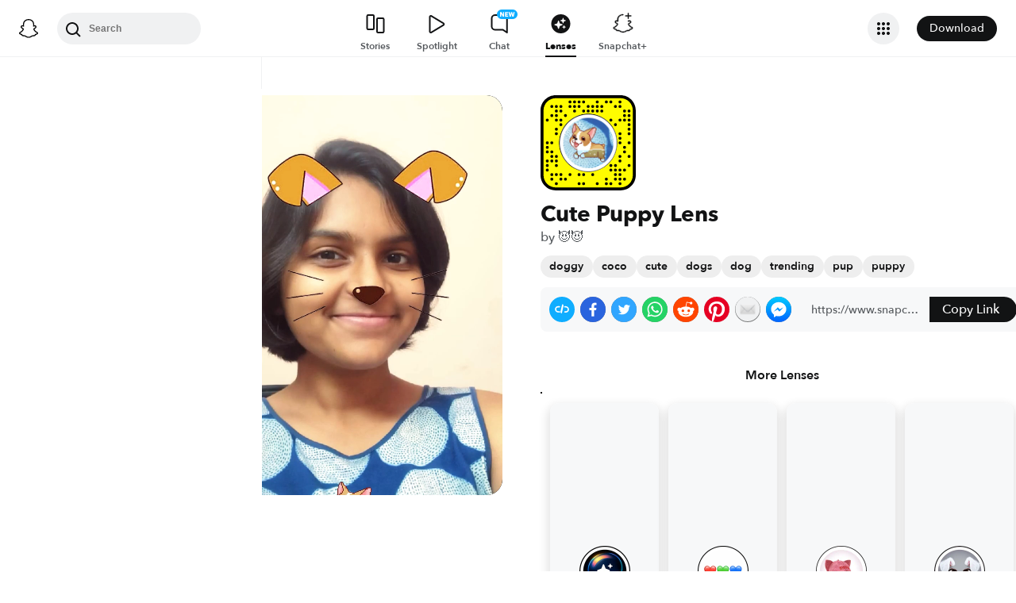

--- FILE ---
content_type: image/svg+xml
request_url: https://app.snapchat.com/web/deeplink/snapcode?data=82de3e9e2d5b4e32a37e545165b018c5&version=1&type=svg
body_size: 96621
content:
<?xml version="1.0" encoding="UTF-8" standalone="no"?>
<svg xmlns:xlink="http://www.w3.org/1999/xlink" height="320" version="1.1" viewBox="0 0 320 320" width="320" xmlns="http://www.w3.org/2000/svg">
  <defs>
    <rect height="320" id="rect" rx="51.2" width="320" x="0" y="0"/>
    <clipPath id="clip">
      <use xlink:href="#rect"/>
    </clipPath>
  </defs>
  <image clip-path="url(#clip)" height="62.0%" width="62.0%" x="61.25" xlink:href="[data-uri]" y="61.25"/>
  <path d="M60,160C60,104.78,104.78,60,160,60L160,60C215.22,60,260,104.78,260,160L260,160C260,215.22,215.22,260,160,260L160,260C104.78,260,60,215.22,60,160L60,160M0,268.8C0,297.07,22.93,320,51.2,320L268.8,320C297.07,320,320,297.07,320,268.8L320,51.2C320,22.93,297.07,0,268.8,0L51.2,0C22.93,0,0,22.93,0,51.2L0,268.8" fill="#000000"/>
  <path d="M10,51.2C10,28.45,28.45,10,51.2,10L268.8,10C291.55,10,310,28.45,310,51.2L310,268.8C310,291.55,291.55,310,268.8,310L51.2,310C28.45,310,10,291.55,10,268.8L10,51.2M98.95,17.63A5,5,0,0,0,98.95,27.63A5,5,0,0,0,98.95,17.63M114.21,17.63A5,5,0,0,0,114.21,27.63A5,5,0,0,0,114.21,17.63M129.47,17.63A5,5,0,0,0,129.47,27.63A5,5,0,0,0,129.47,17.63M144.74,17.63A5,5,0,0,0,144.74,27.63A5,5,0,0,0,144.74,17.63M190.53,17.63A5,5,0,0,0,190.53,27.63A5,5,0,0,0,190.53,17.63M221.05,17.63A5,5,0,0,0,221.05,27.63A5,5,0,0,0,221.05,17.63M236.32,17.63A5,5,0,0,0,236.32,27.63A5,5,0,0,0,236.32,17.63M266.84,17.63A5,5,0,0,0,266.84,27.63A5,5,0,0,0,266.84,17.63M37.89,32.89A5,5,0,0,0,37.89,42.89A5,5,0,0,0,37.89,32.89M53.16,32.89A5,5,0,0,0,53.16,42.89A5,5,0,0,0,53.16,32.89M68.42,32.89A5,5,0,0,0,68.42,42.89A5,5,0,0,0,68.42,32.89M98.95,32.89A5,5,0,0,0,98.95,42.89A5,5,0,0,0,98.95,32.89M114.21,32.89A5,5,0,0,0,114.21,42.89A5,5,0,0,0,114.21,32.89M129.47,32.89A5,5,0,0,0,129.47,42.89A5,5,0,0,0,129.47,32.89M160,32.89A5,5,0,0,0,160,42.89A5,5,0,0,0,160,32.89M175.26,32.89A5,5,0,0,0,175.26,42.89A5,5,0,0,0,175.26,32.89M190.53,32.89A5,5,0,0,0,190.53,42.89A5,5,0,0,0,190.53,32.89M205.79,32.89A5,5,0,0,0,205.79,42.89A5,5,0,0,0,205.79,32.89M251.58,32.89A5,5,0,0,0,251.58,42.89A5,5,0,0,0,251.58,32.89M266.84,32.89A5,5,0,0,0,266.84,42.89A5,5,0,0,0,266.84,32.89M53.16,48.16A5,5,0,0,0,53.16,58.16A5,5,0,0,0,53.16,48.16M68.42,48.16A5,5,0,0,0,68.42,58.16A5,5,0,0,0,68.42,48.16M114.21,48.16A5,5,0,0,0,114.21,58.16A5,5,0,0,0,114.21,48.16M144.74,48.16A5,5,0,0,0,144.74,58.16A5,5,0,0,0,144.74,48.16M160,48.16A5,5,0,0,0,160,58.16A5,5,0,0,0,160,48.16M175.26,48.16A5,5,0,0,0,175.26,58.16A5,5,0,0,0,175.26,48.16M190.53,48.16A5,5,0,0,0,190.53,58.16A5,5,0,0,0,190.53,48.16M205.79,48.16A5,5,0,0,0,205.79,58.16A5,5,0,0,0,205.79,48.16M282.11,48.16A5,5,0,0,0,282.11,58.16A5,5,0,0,0,282.11,48.16M297.37,48.16A5,5,0,0,0,297.37,58.16A5,5,0,0,0,297.37,48.16M37.89,63.42A5,5,0,0,0,37.89,73.42A5,5,0,0,0,37.89,63.42M53.16,63.42A5,5,0,0,0,53.16,73.42A5,5,0,0,0,53.16,63.42M83.68,63.42A5,5,0,0,0,83.68,73.42A5,5,0,0,0,83.68,63.42M282.11,63.42A5,5,0,0,0,282.11,73.42A5,5,0,0,0,282.11,63.42M297.37,63.42A5,5,0,0,0,297.37,73.42A5,5,0,0,0,297.37,63.42M22.63,78.68A5,5,0,0,0,22.63,88.68A5,5,0,0,0,22.63,78.68M53.16,78.68A5,5,0,0,0,53.16,88.68A5,5,0,0,0,53.16,78.68M68.42,78.68A5,5,0,0,0,68.42,88.68A5,5,0,0,0,68.42,78.68M236.32,78.68A5,5,0,0,0,236.32,88.68A5,5,0,0,0,236.32,78.68M266.84,78.68A5,5,0,0,0,266.84,88.68A5,5,0,0,0,266.84,78.68M282.11,78.68A5,5,0,0,0,282.11,88.68A5,5,0,0,0,282.11,78.68M297.37,78.68A5,5,0,0,0,297.37,88.68A5,5,0,0,0,297.37,78.68M68.42,93.95A5,5,0,0,0,68.42,103.95A5,5,0,0,0,68.42,93.95M251.58,93.95A5,5,0,0,0,251.58,103.95A5,5,0,0,0,251.58,93.95M297.37,93.95A5,5,0,0,0,297.37,103.95A5,5,0,0,0,297.37,93.95M53.16,109.21A5,5,0,0,0,53.16,119.21A5,5,0,0,0,53.16,109.21M297.37,109.21A5,5,0,0,0,297.37,119.21A5,5,0,0,0,297.37,109.21M53.16,124.47A5,5,0,0,0,53.16,134.47A5,5,0,0,0,53.16,124.47M266.84,124.47A5,5,0,0,0,266.84,134.47A5,5,0,0,0,266.84,124.47M297.37,124.47A5,5,0,0,0,297.37,134.47A5,5,0,0,0,297.37,124.47M266.84,139.74A5,5,0,0,0,266.84,149.74A5,5,0,0,0,266.84,139.74M22.63,155A5,5,0,0,0,22.63,165A5,5,0,0,0,22.63,155M37.89,155A5,5,0,0,0,37.89,165A5,5,0,0,0,37.89,155M266.84,155A5,5,0,0,0,266.84,165A5,5,0,0,0,266.84,155M297.37,155A5,5,0,0,0,297.37,165A5,5,0,0,0,297.37,155M22.63,170.26A5,5,0,0,0,22.63,180.26A5,5,0,0,0,22.63,170.26M282.11,170.26A5,5,0,0,0,282.11,180.26A5,5,0,0,0,282.11,170.26M22.63,185.53A5,5,0,0,0,22.63,195.53A5,5,0,0,0,22.63,185.53M37.89,185.53A5,5,0,0,0,37.89,195.53A5,5,0,0,0,37.89,185.53M282.11,185.53A5,5,0,0,0,282.11,195.53A5,5,0,0,0,282.11,185.53M37.89,200.79A5,5,0,0,0,37.89,210.79A5,5,0,0,0,37.89,200.79M53.16,200.79A5,5,0,0,0,53.16,210.79A5,5,0,0,0,53.16,200.79M266.84,200.79A5,5,0,0,0,266.84,210.79A5,5,0,0,0,266.84,200.79M297.37,200.79A5,5,0,0,0,297.37,210.79A5,5,0,0,0,297.37,200.79M22.63,216.05A5,5,0,0,0,22.63,226.05A5,5,0,0,0,22.63,216.05M37.89,216.05A5,5,0,0,0,37.89,226.05A5,5,0,0,0,37.89,216.05M53.16,216.05A5,5,0,0,0,53.16,226.05A5,5,0,0,0,53.16,216.05M266.84,216.05A5,5,0,0,0,266.84,226.05A5,5,0,0,0,266.84,216.05M22.63,231.32A5,5,0,0,0,22.63,241.32A5,5,0,0,0,22.63,231.32M53.16,231.32A5,5,0,0,0,53.16,241.32A5,5,0,0,0,53.16,231.32M236.32,231.32A5,5,0,0,0,236.32,241.32A5,5,0,0,0,236.32,231.32M251.58,231.32A5,5,0,0,0,251.58,241.32A5,5,0,0,0,251.58,231.32M297.37,231.32A5,5,0,0,0,297.37,241.32A5,5,0,0,0,297.37,231.32M22.63,246.58A5,5,0,0,0,22.63,256.58A5,5,0,0,0,22.63,246.58M236.32,246.58A5,5,0,0,0,236.32,256.58A5,5,0,0,0,236.32,246.58M251.58,246.58A5,5,0,0,0,251.58,256.58A5,5,0,0,0,251.58,246.58M266.84,246.58A5,5,0,0,0,266.84,256.58A5,5,0,0,0,266.84,246.58M282.11,246.58A5,5,0,0,0,282.11,256.58A5,5,0,0,0,282.11,246.58M37.89,261.84A5,5,0,0,0,37.89,271.84A5,5,0,0,0,37.89,261.84M53.16,261.84A5,5,0,0,0,53.16,271.84A5,5,0,0,0,53.16,261.84M68.42,261.84A5,5,0,0,0,68.42,271.84A5,5,0,0,0,68.42,261.84M98.95,261.84A5,5,0,0,0,98.95,271.84A5,5,0,0,0,98.95,261.84M129.47,261.84A5,5,0,0,0,129.47,271.84A5,5,0,0,0,129.47,261.84M144.74,261.84A5,5,0,0,0,144.74,271.84A5,5,0,0,0,144.74,261.84M175.26,261.84A5,5,0,0,0,175.26,271.84A5,5,0,0,0,175.26,261.84M251.58,261.84A5,5,0,0,0,251.58,271.84A5,5,0,0,0,251.58,261.84M266.84,261.84A5,5,0,0,0,266.84,271.84A5,5,0,0,0,266.84,261.84M37.89,277.11A5,5,0,0,0,37.89,287.11A5,5,0,0,0,37.89,277.11M68.42,277.11A5,5,0,0,0,68.42,287.11A5,5,0,0,0,68.42,277.11M83.68,277.11A5,5,0,0,0,83.68,287.11A5,5,0,0,0,83.68,277.11M221.05,277.11A5,5,0,0,0,221.05,287.11A5,5,0,0,0,221.05,277.11M251.58,277.11A5,5,0,0,0,251.58,287.11A5,5,0,0,0,251.58,277.11M266.84,277.11A5,5,0,0,0,266.84,287.11A5,5,0,0,0,266.84,277.11M282.11,277.11A5,5,0,0,0,282.11,287.11A5,5,0,0,0,282.11,277.11M53.16,292.37A5,5,0,0,0,53.16,302.37A5,5,0,0,0,53.16,292.37M129.47,292.37A5,5,0,0,0,129.47,302.37A5,5,0,0,0,129.47,292.37M144.74,292.37A5,5,0,0,0,144.74,302.37A5,5,0,0,0,144.74,292.37M190.53,292.37A5,5,0,0,0,190.53,302.37A5,5,0,0,0,190.53,292.37M221.05,292.37A5,5,0,0,0,221.05,302.37A5,5,0,0,0,221.05,292.37M236.32,292.37A5,5,0,0,0,236.32,302.37A5,5,0,0,0,236.32,292.37M266.84,292.37A5,5,0,0,0,266.84,302.37A5,5,0,0,0,266.84,292.37M62,160C62,214.12,105.88,258,160,258L160,258C214.12,258,258,214.12,258,160L258,160C258,105.88,214.12,62,160,62L160,62C105.88,62,62,105.88,62,160L62,160" fill="#FFFC00"/>
</svg>
